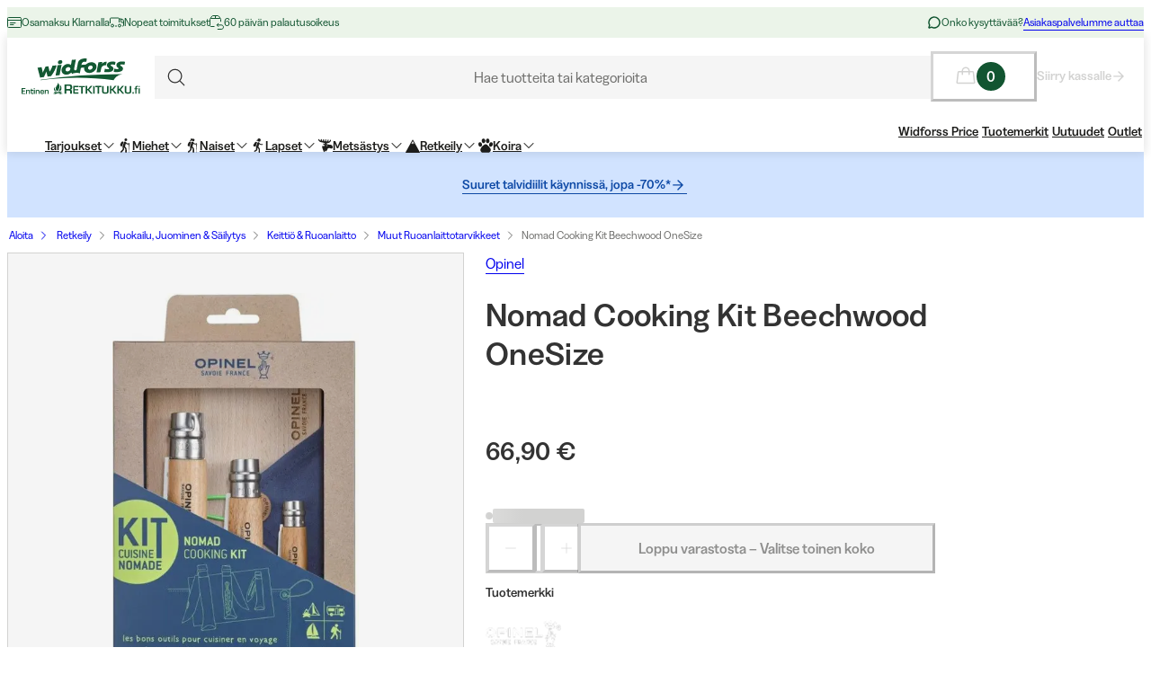

--- FILE ---
content_type: text/css; charset=utf-8
request_url: https://www.widforss.fi/_next/static/css/c85d8f1cf9be982c.css?dpl=dpl_5rwDVmJ5PzPVuiFbGo87B35yZ5Na
body_size: 81
content:
.N60Footer_footerContainer__LCcCJ{background-color:var(--footer-color-background);color:var(--footer-color-text)}.N60Footer_footerMenuContainer__sDSmE{display:flex;flex-direction:column;gap:var(--spacing-60);margin-bottom:var(--spacing-72);margin-top:var(--spacing-44)}.N60Footer_footerMenuColumn__k7gd_{display:flex;flex-direction:column;gap:var(--spacing-40);margin-left:var(--spacing-8)}@media (min-width:1024px){.N60Footer_footerMenuColumn__k7gd_{margin-left:0;align-items:center}}.N60Footer_logoWrapper__4PMsx{display:flex;justify-content:center}.N60Footer_logo__8WB_Q{height:32px;object-fit:contain}@media (min-width:768px){.N60Footer_logo__8WB_Q{height:40px}}.LinkGroups_linkGroupContainer__EHDkL{display:flex;flex-direction:column;gap:var(--spacing-40)}@media (min-width:1024px){.LinkGroups_linkGroupContainer__EHDkL{flex-direction:row;justify-content:space-between}}.LinkGroups_linkGroupWrapper__PLL8i{display:flex;flex-direction:column;gap:var(--spacing-40)}@media (min-width:1024px){.LinkGroups_linkGroupWrapper__PLL8i{gap:var(--spacing-24);flex-direction:row}}.LinkGroups_linkGroup__xsYfy{display:flex;flex-direction:column;gap:var(--spacing-16)}@media (min-width:1024px){.LinkGroups_linkGroup__xsYfy{min-width:180px}}@media (min-width:1367px){.LinkGroups_linkGroup__xsYfy{width:100%;gap:var(--spacing-8)}}.LinkGroups_linkGroupList__NwafF{display:flex;flex-direction:column;gap:var(--spacing-16)}@media (min-width:1024px){.LinkGroups_linkGroupList__NwafF{gap:var(--spacing-8)}}.LinkGroups_socialMediaWrapper__TRzRI{display:flex;flex-direction:column;gap:var(--spacing-8);margin-top:var(--spacing-24)}.LinkGroups_ratingBadgeWrapper__ZwuMJ{height:var(--spacing-64);width:var(--spacing-160)}.PaymentAndShippingLogos_logosWrapper__Xl9My{display:grid;grid-template-columns:repeat(4,1fr);justify-content:center;align-items:center;justify-items:center;grid-gap:var(--spacing-24);gap:var(--spacing-24)}@media (min-width:1024px){.PaymentAndShippingLogos_logosWrapper__Xl9My{display:flex}}.PaymentAndShippingLogos_logo__0NENO{max-height:45px;height:auto;width:auto}

--- FILE ---
content_type: application/javascript; charset=utf-8
request_url: https://www.widforss.fi/_next/static/chunks/4020-f0394ec785df63f3.js?dpl=dpl_5rwDVmJ5PzPVuiFbGo87B35yZ5Na
body_size: 15816
content:
"use strict";(self.webpackChunk_N_E=self.webpackChunk_N_E||[]).push([[4020],{9680:(e,t,i)=>{i.d(t,{D:()=>E});var n=i(79967),r=i(65283),s=i(84515),a=i(19440),o=i(64581),u=i(71835),l=i(18198);function c(e){return(c="function"==typeof Symbol&&"symbol"==typeof Symbol.iterator?function(e){return typeof e}:function(e){return e&&"function"==typeof Symbol&&e.constructor===Symbol&&e!==Symbol.prototype?"symbol":typeof e})(e)}function h(e,t){var i=Object.keys(e);if(Object.getOwnPropertySymbols){var n=Object.getOwnPropertySymbols(e);t&&(n=n.filter(function(t){return Object.getOwnPropertyDescriptor(e,t).enumerable})),i.push.apply(i,n)}return i}function p(e){for(var t=1;t<arguments.length;t++){var i=null!=arguments[t]?arguments[t]:{};t%2?h(Object(i),!0).forEach(function(t){var n,r,s;n=e,r=t,s=i[t],(r=function(e){var t=function(e,t){if("object"!=c(e)||!e)return e;var i=e[Symbol.toPrimitive];if(void 0!==i){var n=i.call(e,t||"default");if("object"!=c(n))return n;throw TypeError("@@toPrimitive must return a primitive value.")}return("string"===t?String:Number)(e)}(e,"string");return"symbol"==c(t)?t:String(t)}(r))in n?Object.defineProperty(n,r,{value:s,enumerable:!0,configurable:!0,writable:!0}):n[r]=s}):Object.getOwnPropertyDescriptors?Object.defineProperties(e,Object.getOwnPropertyDescriptors(i)):h(Object(i)).forEach(function(t){Object.defineProperty(e,t,Object.getOwnPropertyDescriptor(i,t))})}return e}var d=(0,n.V)({name:"related-products",connector:!0});let f=function(e){var t=arguments.length>1&&void 0!==arguments[1]?arguments[1]:r.l;return(0,s.t)(e,d()),function(i){var n,r=i||{},s=r.escapeHTML,c=void 0===s||s,h=r.objectIDs,f=r.limit,m=r.threshold,E=r.fallbackParameters,v=r.queryParameters,y=r.transformItems,T=void 0===y?function(e){return e}:y;if(!h||0===h.length)throw Error(d("The `objectIDs` option is required."));return{dependsOn:"recommend",$$type:"ais.relatedProducts",init:function(t){e(p(p({},this.getWidgetRenderState(t)),{},{instantSearchInstance:t.instantSearchInstance}),!0)},render:function(t){e(p(p({},this.getWidgetRenderState(t)),{},{instantSearchInstance:t.instantSearchInstance}),!1)},getRenderState:function(e){return e},getWidgetRenderState:function(e){var t=e.results,r=e.helper,s=e.instantSearchInstance;if(n||(n=(0,a.U0)({instantSearchInstance:s,helper:r,widgetType:this.$$type})),null==t)return{items:[],widgetParams:i,sendEvent:n};c&&t.hits.length>0&&(t.hits=(0,o.S8)(t.hits));var h=(0,u.g)(t.hits,0,1);return{items:T((0,l.P)(h,t.queryID),{results:t}),widgetParams:i,sendEvent:n}},dispose:function(e){var i=e.recommendState;return t(),i.removeParams(this.$$id)},getWidgetParameters:function(e){var t=this;return h.reduce(function(e,i){return e.addRelatedProducts({objectID:i,maxRecommendations:f,threshold:m,fallbackParameters:p(p({},E),c?o.FU:{}),queryParameters:p(p({},v),c?o.FU:{}),$$id:t.$$id})},e.removeParams(this.$$id))}}}};var m=i(96800);function E(e,t){return(0,m.Z)(f,e,t)}},37701:(e,t,i)=>{i.d(t,{default:()=>o});var n=i(14881),r=i(93908),s=i(96280);let a=(0,s.lazy)(()=>Promise.all([i.e(5609),i.e(6309),i.e(1497),i.e(5930),i.e(876)]).then(i.bind(i,6519)));function o(e){return(0,r.jsx)(s.Suspense,{fallback:null,children:(0,r.jsx)(a,(0,n._)({},e))})}},47855:(e,t,i)=>{var n,r,s,a;i.d(t,{MZ:()=>o,l4:()=>eO,J1:()=>ex});class o extends Error{response;request;constructor(e,t){super(`${o.extractMessage(e)}: ${JSON.stringify({response:e,request:t})}`),Object.setPrototypeOf(this,o.prototype),this.response=e,this.request=t,"function"==typeof Error.captureStackTrace&&Error.captureStackTrace(this,o)}static extractMessage(e){return e.errors?.[0]?.message??`GraphQL Error (Code: ${String(e.status)})`}}i(37811);let u=e=>e.toUpperCase(),l=e=>"function"==typeof e?e():e,c=(e,t)=>e.map((e,i)=>[e,t[i]]),h=e=>{let t={};return e instanceof Headers?t=p(e):Array.isArray(e)?e.forEach(([e,i])=>{e&&void 0!==i&&(t[e]=i)}):e&&(t=e),t},p=e=>{let t={};return e.forEach((e,i)=>{t[i]=e}),t},d=e=>e instanceof Error?e:Error(String(e)),f=e=>{throw Error(`Unhandled case: ${String(e)}`)},m=e=>"object"==typeof e&&null!==e&&!Array.isArray(e);!function(e){e.NAME="Name",e.DOCUMENT="Document",e.OPERATION_DEFINITION="OperationDefinition",e.VARIABLE_DEFINITION="VariableDefinition",e.SELECTION_SET="SelectionSet",e.FIELD="Field",e.ARGUMENT="Argument",e.FRAGMENT_SPREAD="FragmentSpread",e.INLINE_FRAGMENT="InlineFragment",e.FRAGMENT_DEFINITION="FragmentDefinition",e.VARIABLE="Variable",e.INT="IntValue",e.FLOAT="FloatValue",e.STRING="StringValue",e.BOOLEAN="BooleanValue",e.NULL="NullValue",e.ENUM="EnumValue",e.LIST="ListValue",e.OBJECT="ObjectValue",e.OBJECT_FIELD="ObjectField",e.DIRECTIVE="Directive",e.NAMED_TYPE="NamedType",e.LIST_TYPE="ListType",e.NON_NULL_TYPE="NonNullType",e.SCHEMA_DEFINITION="SchemaDefinition",e.OPERATION_TYPE_DEFINITION="OperationTypeDefinition",e.SCALAR_TYPE_DEFINITION="ScalarTypeDefinition",e.OBJECT_TYPE_DEFINITION="ObjectTypeDefinition",e.FIELD_DEFINITION="FieldDefinition",e.INPUT_VALUE_DEFINITION="InputValueDefinition",e.INTERFACE_TYPE_DEFINITION="InterfaceTypeDefinition",e.UNION_TYPE_DEFINITION="UnionTypeDefinition",e.ENUM_TYPE_DEFINITION="EnumTypeDefinition",e.ENUM_VALUE_DEFINITION="EnumValueDefinition",e.INPUT_OBJECT_TYPE_DEFINITION="InputObjectTypeDefinition",e.DIRECTIVE_DEFINITION="DirectiveDefinition",e.SCHEMA_EXTENSION="SchemaExtension",e.SCALAR_TYPE_EXTENSION="ScalarTypeExtension",e.OBJECT_TYPE_EXTENSION="ObjectTypeExtension",e.INTERFACE_TYPE_EXTENSION="InterfaceTypeExtension",e.UNION_TYPE_EXTENSION="UnionTypeExtension",e.ENUM_TYPE_EXTENSION="EnumTypeExtension",e.INPUT_OBJECT_TYPE_EXTENSION="InputObjectTypeExtension"}(n||(n={}));let E="Accept",v="Content-Type",y="application/json",T="application/graphql-response+json",N=e=>e.replace(/([\s,]|#[^\n\r]+)+/g," ").trim(),I=e=>{try{if(Array.isArray(e))return{_tag:"Batch",executionResults:e.map(O)};if(m(e))return{_tag:"Single",executionResult:O(e)};throw Error(`Invalid execution result: result is not object or array. 
Got:
${String(e)}`)}catch(e){return e}},O=e=>{let t,i,n;if("object"!=typeof e||null===e)throw Error("Invalid execution result: result is not object");if("errors"in e){if(!m(e.errors)&&!Array.isArray(e.errors))throw Error("Invalid execution result: errors is not plain object OR array");t=e.errors}if("data"in e){if(!m(e.data)&&null!==e.data)throw Error("Invalid execution result: data is not plain object");i=e.data}if("extensions"in e){if(!m(e.extensions))throw Error("Invalid execution result: extensions is not plain object");n=e.extensions}return{data:i,errors:t,extensions:n}},g=e=>Array.isArray(e.errors)?e.errors.length>0:!!e.errors,x=e=>"object"==typeof e&&null!==e&&"kind"in e&&e.kind===n.OPERATION_DEFINITION,_=/\r\n|[\n\r]/g;function A(e,t){let i=0,n=1;for(let r of e.body.matchAll(_)){if("number"==typeof r.index||function(e,t){if(!e)throw Error("Unexpected invariant triggered.")}(!1),r.index>=t)break;i=r.index+r[0].length,n+=1}return{line:n,column:t+1-i}}function b(e,t){let i=e.locationOffset.column-1,n="".padStart(i)+e.body,r=t.line-1,s=e.locationOffset.line-1,a=t.line+s,o=1===t.line?i:0,u=t.column+o,l=`${e.name}:${a}:${u}
`,c=n.split(/\r\n|[\n\r]/g),h=c[r];if(h.length>120){let e=Math.floor(u/80),t=[];for(let e=0;e<h.length;e+=80)t.push(h.slice(e,e+80));return l+D([[`${a} |`,t[0]],...t.slice(1,e+1).map(e=>["|",e]),["|","^".padStart(u%80)],["|",t[e+1]]])}return l+D([[`${a-1} |`,c[r-1]],[`${a} |`,h],["|","^".padStart(u)],[`${a+1} |`,c[r+1]]])}function D(e){let t=e.filter(([e,t])=>void 0!==t),i=Math.max(...t.map(([e])=>e.length));return t.map(([e,t])=>e.padStart(i)+(t?" "+t:"")).join("\n")}class S extends Error{constructor(e,...t){var i,n,r;let{nodes:s,source:a,positions:o,path:u,originalError:l,extensions:c}=function(e){let t=e[0];return null==t||"kind"in t||"length"in t?{nodes:t,source:e[1],positions:e[2],path:e[3],originalError:e[4],extensions:e[5]}:t}(t);super(e),this.name="GraphQLError",this.path=null!=u?u:void 0,this.originalError=null!=l?l:void 0,this.nodes=C(Array.isArray(s)?s:s?[s]:void 0);let h=C(null==(i=this.nodes)?void 0:i.map(e=>e.loc).filter(e=>null!=e));this.source=null!=a?a:null==h||null==(n=h[0])?void 0:n.source,this.positions=null!=o?o:null==h?void 0:h.map(e=>e.start),this.locations=o&&a?o.map(e=>A(a,e)):null==h?void 0:h.map(e=>A(e.source,e.start));let p=!function(e){return"object"==typeof e&&null!==e}(null==l?void 0:l.extensions)||null==l?void 0:l.extensions;this.extensions=null!=(r=null!=c?c:p)?r:Object.create(null),Object.defineProperties(this,{message:{writable:!0,enumerable:!0},name:{enumerable:!1},nodes:{enumerable:!1},source:{enumerable:!1},positions:{enumerable:!1},originalError:{enumerable:!1}}),null!=l&&l.stack?Object.defineProperty(this,"stack",{value:l.stack,writable:!0,configurable:!0}):Error.captureStackTrace?Error.captureStackTrace(this,S):Object.defineProperty(this,"stack",{value:Error().stack,writable:!0,configurable:!0})}get[Symbol.toStringTag](){return"GraphQLError"}toString(){let e=this.message;if(this.nodes)for(let i of this.nodes){var t;i.loc&&(e+="\n\n"+b((t=i.loc).source,A(t.source,t.start)))}else if(this.source&&this.locations)for(let t of this.locations)e+="\n\n"+b(this.source,t);return e}toJSON(){let e={message:this.message};return null!=this.locations&&(e.locations=this.locations),null!=this.path&&(e.path=this.path),null!=this.extensions&&Object.keys(this.extensions).length>0&&(e.extensions=this.extensions),e}}function C(e){return void 0===e||0===e.length?void 0:e}function k(e,t,i){return new S(`Syntax Error: ${i}`,{source:e,positions:[t]})}class R{constructor(e,t,i){this.start=e.start,this.end=t.end,this.startToken=e,this.endToken=t,this.source=i}get[Symbol.toStringTag](){return"Location"}toJSON(){return{start:this.start,end:this.end}}}class w{constructor(e,t,i,n,r,s){this.kind=e,this.start=t,this.end=i,this.line=n,this.column=r,this.value=s,this.prev=null,this.next=null}get[Symbol.toStringTag](){return"Token"}toJSON(){return{kind:this.kind,value:this.value,line:this.line,column:this.column}}}let L={Name:[],Document:["definitions"],OperationDefinition:["name","variableDefinitions","directives","selectionSet"],VariableDefinition:["variable","type","defaultValue","directives"],Variable:["name"],SelectionSet:["selections"],Field:["alias","name","arguments","directives","selectionSet"],Argument:["name","value"],FragmentSpread:["name","directives"],InlineFragment:["typeCondition","directives","selectionSet"],FragmentDefinition:["name","variableDefinitions","typeCondition","directives","selectionSet"],IntValue:[],FloatValue:[],StringValue:[],BooleanValue:[],NullValue:[],EnumValue:[],ListValue:["values"],ObjectValue:["fields"],ObjectField:["name","value"],Directive:["name","arguments"],NamedType:["name"],ListType:["type"],NonNullType:["type"],SchemaDefinition:["description","directives","operationTypes"],OperationTypeDefinition:["type"],ScalarTypeDefinition:["description","name","directives"],ObjectTypeDefinition:["description","name","interfaces","directives","fields"],FieldDefinition:["description","name","arguments","type","directives"],InputValueDefinition:["description","name","type","defaultValue","directives"],InterfaceTypeDefinition:["description","name","interfaces","directives","fields"],UnionTypeDefinition:["description","name","directives","types"],EnumTypeDefinition:["description","name","directives","values"],EnumValueDefinition:["description","name","directives"],InputObjectTypeDefinition:["description","name","directives","fields"],DirectiveDefinition:["description","name","arguments","locations"],SchemaExtension:["directives","operationTypes"],ScalarTypeExtension:["name","directives"],ObjectTypeExtension:["name","interfaces","directives","fields"],InterfaceTypeExtension:["name","interfaces","directives","fields"],UnionTypeExtension:["name","directives","types"],EnumTypeExtension:["name","directives","values"],InputObjectTypeExtension:["name","directives","fields"]},P=new Set(Object.keys(L));function F(e){let t=null==e?void 0:e.kind;return"string"==typeof t&&P.has(t)}function M(e){return 9===e||32===e}function U(e){return e>=48&&e<=57}function j(e){return e>=97&&e<=122||e>=65&&e<=90}function q(e){return j(e)||95===e}!function(e){e.QUERY="query",e.MUTATION="mutation",e.SUBSCRIPTION="subscription"}(r||(r={})),function(e){e.QUERY="QUERY",e.MUTATION="MUTATION",e.SUBSCRIPTION="SUBSCRIPTION",e.FIELD="FIELD",e.FRAGMENT_DEFINITION="FRAGMENT_DEFINITION",e.FRAGMENT_SPREAD="FRAGMENT_SPREAD",e.INLINE_FRAGMENT="INLINE_FRAGMENT",e.VARIABLE_DEFINITION="VARIABLE_DEFINITION",e.SCHEMA="SCHEMA",e.SCALAR="SCALAR",e.OBJECT="OBJECT",e.FIELD_DEFINITION="FIELD_DEFINITION",e.ARGUMENT_DEFINITION="ARGUMENT_DEFINITION",e.INTERFACE="INTERFACE",e.UNION="UNION",e.ENUM="ENUM",e.ENUM_VALUE="ENUM_VALUE",e.INPUT_OBJECT="INPUT_OBJECT",e.INPUT_FIELD_DEFINITION="INPUT_FIELD_DEFINITION"}(s||(s={})),!function(e){e.SOF="<SOF>",e.EOF="<EOF>",e.BANG="!",e.DOLLAR="$",e.AMP="&",e.PAREN_L="(",e.PAREN_R=")",e.SPREAD="...",e.COLON=":",e.EQUALS="=",e.AT="@",e.BRACKET_L="[",e.BRACKET_R="]",e.BRACE_L="{",e.PIPE="|",e.BRACE_R="}",e.NAME="Name",e.INT="Int",e.FLOAT="Float",e.STRING="String",e.BLOCK_STRING="BlockString",e.COMMENT="Comment"}(a||(a={}));class B{constructor(e){let t=new w(a.SOF,0,0,0,0);this.source=e,this.lastToken=t,this.token=t,this.line=1,this.lineStart=0}get[Symbol.toStringTag](){return"Lexer"}advance(){return this.lastToken=this.token,this.token=this.lookahead()}lookahead(){let e=this.token;if(e.kind!==a.EOF)do if(e.next)e=e.next;else{let t=function(e,t){let i=e.source.body,n=i.length,r=t;for(;r<n;){let t=i.charCodeAt(r);switch(t){case 65279:case 9:case 32:case 44:++r;continue;case 10:++r,++e.line,e.lineStart=r;continue;case 13:10===i.charCodeAt(r+1)?r+=2:++r,++e.line,e.lineStart=r;continue;case 35:return function(e,t){let i=e.source.body,n=i.length,r=t+1;for(;r<n;){let e=i.charCodeAt(r);if(10===e||13===e)break;if(V(e))++r;else if($(i,r))r+=2;else break}return J(e,a.COMMENT,t,r,i.slice(t+1,r))}(e,r);case 33:return J(e,a.BANG,r,r+1);case 36:return J(e,a.DOLLAR,r,r+1);case 38:return J(e,a.AMP,r,r+1);case 40:return J(e,a.PAREN_L,r,r+1);case 41:return J(e,a.PAREN_R,r,r+1);case 46:if(46===i.charCodeAt(r+1)&&46===i.charCodeAt(r+2))return J(e,a.SPREAD,r,r+3);break;case 58:return J(e,a.COLON,r,r+1);case 61:return J(e,a.EQUALS,r,r+1);case 64:return J(e,a.AT,r,r+1);case 91:return J(e,a.BRACKET_L,r,r+1);case 93:return J(e,a.BRACKET_R,r,r+1);case 123:return J(e,a.BRACE_L,r,r+1);case 124:return J(e,a.PIPE,r,r+1);case 125:return J(e,a.BRACE_R,r,r+1);case 34:if(34===i.charCodeAt(r+1)&&34===i.charCodeAt(r+2))return function(e,t){let i=e.source.body,n=i.length,r=e.lineStart,s=t+3,o=s,u="",l=[];for(;s<n;){let n=i.charCodeAt(s);if(34===n&&34===i.charCodeAt(s+1)&&34===i.charCodeAt(s+2)){u+=i.slice(o,s),l.push(u);let n=J(e,a.BLOCK_STRING,t,s+3,(function(e){var t,i;let n=Number.MAX_SAFE_INTEGER,r=null,s=-1;for(let t=0;t<e.length;++t){let a=e[t],o=function(e){let t=0;for(;t<e.length&&M(e.charCodeAt(t));)++t;return t}(a);o!==a.length&&(r=null!=(i=r)?i:t,s=t,0!==t&&o<n&&(n=o))}return e.map((e,t)=>0===t?e:e.slice(n)).slice(null!=(t=r)?t:0,s+1)})(l).join("\n"));return e.line+=l.length-1,e.lineStart=r,n}if(92===n&&34===i.charCodeAt(s+1)&&34===i.charCodeAt(s+2)&&34===i.charCodeAt(s+3)){u+=i.slice(o,s),o=s+1,s+=4;continue}if(10===n||13===n){u+=i.slice(o,s),l.push(u),13===n&&10===i.charCodeAt(s+1)?s+=2:++s,u="",o=s,r=s;continue}if(V(n))++s;else if($(i,s))s+=2;else throw k(e.source,s,`Invalid character within String: ${Y(e,s)}.`)}throw k(e.source,s,"Unterminated string.")}(e,r);return function(e,t){let i=e.source.body,n=i.length,r=t+1,s=r,o="";for(;r<n;){let n=i.charCodeAt(r);if(34===n)return o+=i.slice(s,r),J(e,a.STRING,t,r+1,o);if(92===n){o+=i.slice(s,r);let t=117===i.charCodeAt(r+1)?123===i.charCodeAt(r+2)?function(e,t){let i=e.source.body,n=0,r=3;for(;r<12;){let e=i.charCodeAt(t+r++);if(125===e){if(r<5||!V(n))break;return{value:String.fromCodePoint(n),size:r}}if((n=n<<4|H(e))<0)break}throw k(e.source,t,`Invalid Unicode escape sequence: "${i.slice(t,t+r)}".`)}(e,r):function(e,t){let i=e.source.body,n=Q(i,t+2);if(V(n))return{value:String.fromCodePoint(n),size:6};if(K(n)&&92===i.charCodeAt(t+6)&&117===i.charCodeAt(t+7)){let e=Q(i,t+8);if(G(e))return{value:String.fromCodePoint(n,e),size:12}}throw k(e.source,t,`Invalid Unicode escape sequence: "${i.slice(t,t+6)}".`)}(e,r):function(e,t){let i=e.source.body;switch(i.charCodeAt(t+1)){case 34:return{value:'"',size:2};case 92:return{value:"\\",size:2};case 47:return{value:"/",size:2};case 98:return{value:"\b",size:2};case 102:return{value:"\f",size:2};case 110:return{value:"\n",size:2};case 114:return{value:"\r",size:2};case 116:return{value:"	",size:2}}throw k(e.source,t,`Invalid character escape sequence: "${i.slice(t,t+2)}".`)}(e,r);o+=t.value,r+=t.size,s=r;continue}if(10===n||13===n)break;if(V(n))++r;else if($(i,r))r+=2;else throw k(e.source,r,`Invalid character within String: ${Y(e,r)}.`)}throw k(e.source,r,"Unterminated string.")}(e,r)}if(U(t)||45===t)return function(e,t,i){let n=e.source.body,r=t,s=i,o=!1;if(45===s&&(s=n.charCodeAt(++r)),48===s){if(U(s=n.charCodeAt(++r)))throw k(e.source,r,`Invalid number, unexpected digit after 0: ${Y(e,r)}.`)}else r=z(e,r,s),s=n.charCodeAt(r);if(46===s&&(o=!0,s=n.charCodeAt(++r),r=z(e,r,s),s=n.charCodeAt(r)),(69===s||101===s)&&(o=!0,(43===(s=n.charCodeAt(++r))||45===s)&&(s=n.charCodeAt(++r)),r=z(e,r,s),s=n.charCodeAt(r)),46===s||q(s))throw k(e.source,r,`Invalid number, expected digit but got: ${Y(e,r)}.`);return J(e,o?a.FLOAT:a.INT,t,r,n.slice(t,r))}(e,r,t);if(q(t))return function(e,t){let i=e.source.body,n=i.length,r=t+1;for(;r<n;){var s;if(j(s=i.charCodeAt(r))||U(s)||95===s)++r;else break}return J(e,a.NAME,t,r,i.slice(t,r))}(e,r);throw k(e.source,r,39===t?"Unexpected single quote character ('), did you mean to use a double quote (\")?":V(t)||$(i,r)?`Unexpected character: ${Y(e,r)}.`:`Invalid character: ${Y(e,r)}.`)}return J(e,a.EOF,n,n)}(this,e.end);e.next=t,t.prev=e,e=t}while(e.kind===a.COMMENT);return e}}function V(e){return e>=0&&e<=55295||e>=57344&&e<=1114111}function $(e,t){return K(e.charCodeAt(t))&&G(e.charCodeAt(t+1))}function K(e){return e>=55296&&e<=56319}function G(e){return e>=56320&&e<=57343}function Y(e,t){let i=e.source.body.codePointAt(t);if(void 0===i)return a.EOF;if(i>=32&&i<=126){let e=String.fromCodePoint(i);return'"'===e?"'\"'":`"${e}"`}return"U+"+i.toString(16).toUpperCase().padStart(4,"0")}function J(e,t,i,n,r){let s=e.line,a=1+i-e.lineStart;return new w(t,i,n,s,a,r)}function z(e,t,i){if(!U(i))throw k(e.source,t,`Invalid number, expected digit but got: ${Y(e,t)}.`);let n=e.source.body,r=t+1;for(;U(n.charCodeAt(r));)++r;return r}function Q(e,t){return H(e.charCodeAt(t))<<12|H(e.charCodeAt(t+1))<<8|H(e.charCodeAt(t+2))<<4|H(e.charCodeAt(t+3))}function H(e){return e>=48&&e<=57?e-48:e>=65&&e<=70?e-55:e>=97&&e<=102?e-87:-1}function X(e,t){if(!e)throw Error(t)}function W(e,t){switch(typeof e){case"string":return JSON.stringify(e);case"function":return e.name?`[function ${e.name}]`:"[function]";case"object":return function(e,t){if(null===e)return"null";if(t.includes(e))return"[Circular]";let i=[...t,e];if("function"==typeof e.toJSON){let t=e.toJSON();if(t!==e)return"string"==typeof t?t:W(t,i)}else if(Array.isArray(e)){var n=e,r=i;if(0===n.length)return"[]";if(r.length>2)return"[Array]";let t=Math.min(10,n.length),s=n.length-t,a=[];for(let e=0;e<t;++e)a.push(W(n[e],r));return 1===s?a.push("... 1 more item"):s>1&&a.push(`... ${s} more items`),"["+a.join(", ")+"]"}var s=e,a=i;let o=Object.entries(s);return 0===o.length?"{}":a.length>2?"["+function(e){let t=Object.prototype.toString.call(e).replace(/^\[object /,"").replace(/]$/,"");if("Object"===t&&"function"==typeof e.constructor){let t=e.constructor.name;if("string"==typeof t&&""!==t)return t}return t}(s)+"]":"{ "+o.map(([e,t])=>e+": "+W(t,a)).join(", ")+" }"}(e,t);default:return String(e)}}let Z=globalThis.process&&1?function(e,t){return e instanceof t}:function(e,t){if(e instanceof t)return!0;if("object"==typeof e&&null!==e){var i;let n=t.prototype[Symbol.toStringTag];if(n===(Symbol.toStringTag in e?e[Symbol.toStringTag]:null==(i=e.constructor)?void 0:i.name)){let t=W(e,[]);throw Error(`Cannot use ${n} "${t}" from another module or realm.

Ensure that there is only one instance of "graphql" in the node_modules
directory. If different versions of "graphql" are the dependencies of other
relied on modules, use "resolutions" to ensure only one version is installed.

https://yarnpkg.com/en/docs/selective-version-resolutions

Duplicate "graphql" modules cannot be used at the same time since different
versions may have different capabilities and behavior. The data from one
version used in the function from another could produce confusing and
spurious results.`)}}return!1};class ee{constructor(e,t="GraphQL request",i={line:1,column:1}){"string"==typeof e||X(!1,`Body must be a string. Received: ${W(e,[])}.`),this.body=e,this.name=t,this.locationOffset=i,this.locationOffset.line>0||X(!1,"line in locationOffset is 1-indexed and must be positive."),this.locationOffset.column>0||X(!1,"column in locationOffset is 1-indexed and must be positive.")}get[Symbol.toStringTag](){return"Source"}}class et{constructor(e,t={}){let i=Z(e,ee)?e:new ee(e);this._lexer=new B(i),this._options=t,this._tokenCounter=0}get tokenCount(){return this._tokenCounter}parseName(){let e=this.expectToken(a.NAME);return this.node(e,{kind:n.NAME,value:e.value})}parseDocument(){return this.node(this._lexer.token,{kind:n.DOCUMENT,definitions:this.many(a.SOF,this.parseDefinition,a.EOF)})}parseDefinition(){if(this.peek(a.BRACE_L))return this.parseOperationDefinition();let e=this.peekDescription(),t=e?this._lexer.lookahead():this._lexer.token;if(t.kind===a.NAME){switch(t.value){case"schema":return this.parseSchemaDefinition();case"scalar":return this.parseScalarTypeDefinition();case"type":return this.parseObjectTypeDefinition();case"interface":return this.parseInterfaceTypeDefinition();case"union":return this.parseUnionTypeDefinition();case"enum":return this.parseEnumTypeDefinition();case"input":return this.parseInputObjectTypeDefinition();case"directive":return this.parseDirectiveDefinition()}if(e)throw k(this._lexer.source,this._lexer.token.start,"Unexpected description, descriptions are supported only on type definitions.");switch(t.value){case"query":case"mutation":case"subscription":return this.parseOperationDefinition();case"fragment":return this.parseFragmentDefinition();case"extend":return this.parseTypeSystemExtension()}}throw this.unexpected(t)}parseOperationDefinition(){let e,t=this._lexer.token;if(this.peek(a.BRACE_L))return this.node(t,{kind:n.OPERATION_DEFINITION,operation:r.QUERY,name:void 0,variableDefinitions:[],directives:[],selectionSet:this.parseSelectionSet()});let i=this.parseOperationType();return this.peek(a.NAME)&&(e=this.parseName()),this.node(t,{kind:n.OPERATION_DEFINITION,operation:i,name:e,variableDefinitions:this.parseVariableDefinitions(),directives:this.parseDirectives(!1),selectionSet:this.parseSelectionSet()})}parseOperationType(){let e=this.expectToken(a.NAME);switch(e.value){case"query":return r.QUERY;case"mutation":return r.MUTATION;case"subscription":return r.SUBSCRIPTION}throw this.unexpected(e)}parseVariableDefinitions(){return this.optionalMany(a.PAREN_L,this.parseVariableDefinition,a.PAREN_R)}parseVariableDefinition(){return this.node(this._lexer.token,{kind:n.VARIABLE_DEFINITION,variable:this.parseVariable(),type:(this.expectToken(a.COLON),this.parseTypeReference()),defaultValue:this.expectOptionalToken(a.EQUALS)?this.parseConstValueLiteral():void 0,directives:this.parseConstDirectives()})}parseVariable(){let e=this._lexer.token;return this.expectToken(a.DOLLAR),this.node(e,{kind:n.VARIABLE,name:this.parseName()})}parseSelectionSet(){return this.node(this._lexer.token,{kind:n.SELECTION_SET,selections:this.many(a.BRACE_L,this.parseSelection,a.BRACE_R)})}parseSelection(){return this.peek(a.SPREAD)?this.parseFragment():this.parseField()}parseField(){let e,t,i=this._lexer.token,r=this.parseName();return this.expectOptionalToken(a.COLON)?(e=r,t=this.parseName()):t=r,this.node(i,{kind:n.FIELD,alias:e,name:t,arguments:this.parseArguments(!1),directives:this.parseDirectives(!1),selectionSet:this.peek(a.BRACE_L)?this.parseSelectionSet():void 0})}parseArguments(e){let t=e?this.parseConstArgument:this.parseArgument;return this.optionalMany(a.PAREN_L,t,a.PAREN_R)}parseArgument(e=!1){let t=this._lexer.token,i=this.parseName();return this.expectToken(a.COLON),this.node(t,{kind:n.ARGUMENT,name:i,value:this.parseValueLiteral(e)})}parseConstArgument(){return this.parseArgument(!0)}parseFragment(){let e=this._lexer.token;this.expectToken(a.SPREAD);let t=this.expectOptionalKeyword("on");return!t&&this.peek(a.NAME)?this.node(e,{kind:n.FRAGMENT_SPREAD,name:this.parseFragmentName(),directives:this.parseDirectives(!1)}):this.node(e,{kind:n.INLINE_FRAGMENT,typeCondition:t?this.parseNamedType():void 0,directives:this.parseDirectives(!1),selectionSet:this.parseSelectionSet()})}parseFragmentDefinition(){let e=this._lexer.token;return(this.expectKeyword("fragment"),!0===this._options.allowLegacyFragmentVariables)?this.node(e,{kind:n.FRAGMENT_DEFINITION,name:this.parseFragmentName(),variableDefinitions:this.parseVariableDefinitions(),typeCondition:(this.expectKeyword("on"),this.parseNamedType()),directives:this.parseDirectives(!1),selectionSet:this.parseSelectionSet()}):this.node(e,{kind:n.FRAGMENT_DEFINITION,name:this.parseFragmentName(),typeCondition:(this.expectKeyword("on"),this.parseNamedType()),directives:this.parseDirectives(!1),selectionSet:this.parseSelectionSet()})}parseFragmentName(){if("on"===this._lexer.token.value)throw this.unexpected();return this.parseName()}parseValueLiteral(e){let t=this._lexer.token;switch(t.kind){case a.BRACKET_L:return this.parseList(e);case a.BRACE_L:return this.parseObject(e);case a.INT:return this.advanceLexer(),this.node(t,{kind:n.INT,value:t.value});case a.FLOAT:return this.advanceLexer(),this.node(t,{kind:n.FLOAT,value:t.value});case a.STRING:case a.BLOCK_STRING:return this.parseStringLiteral();case a.NAME:switch(this.advanceLexer(),t.value){case"true":return this.node(t,{kind:n.BOOLEAN,value:!0});case"false":return this.node(t,{kind:n.BOOLEAN,value:!1});case"null":return this.node(t,{kind:n.NULL});default:return this.node(t,{kind:n.ENUM,value:t.value})}case a.DOLLAR:if(e){if(this.expectToken(a.DOLLAR),this._lexer.token.kind===a.NAME){let e=this._lexer.token.value;throw k(this._lexer.source,t.start,`Unexpected variable "$${e}" in constant value.`)}throw this.unexpected(t)}return this.parseVariable();default:throw this.unexpected()}}parseConstValueLiteral(){return this.parseValueLiteral(!0)}parseStringLiteral(){let e=this._lexer.token;return this.advanceLexer(),this.node(e,{kind:n.STRING,value:e.value,block:e.kind===a.BLOCK_STRING})}parseList(e){let t=()=>this.parseValueLiteral(e);return this.node(this._lexer.token,{kind:n.LIST,values:this.any(a.BRACKET_L,t,a.BRACKET_R)})}parseObject(e){let t=()=>this.parseObjectField(e);return this.node(this._lexer.token,{kind:n.OBJECT,fields:this.any(a.BRACE_L,t,a.BRACE_R)})}parseObjectField(e){let t=this._lexer.token,i=this.parseName();return this.expectToken(a.COLON),this.node(t,{kind:n.OBJECT_FIELD,name:i,value:this.parseValueLiteral(e)})}parseDirectives(e){let t=[];for(;this.peek(a.AT);)t.push(this.parseDirective(e));return t}parseConstDirectives(){return this.parseDirectives(!0)}parseDirective(e){let t=this._lexer.token;return this.expectToken(a.AT),this.node(t,{kind:n.DIRECTIVE,name:this.parseName(),arguments:this.parseArguments(e)})}parseTypeReference(){let e,t=this._lexer.token;if(this.expectOptionalToken(a.BRACKET_L)){let i=this.parseTypeReference();this.expectToken(a.BRACKET_R),e=this.node(t,{kind:n.LIST_TYPE,type:i})}else e=this.parseNamedType();return this.expectOptionalToken(a.BANG)?this.node(t,{kind:n.NON_NULL_TYPE,type:e}):e}parseNamedType(){return this.node(this._lexer.token,{kind:n.NAMED_TYPE,name:this.parseName()})}peekDescription(){return this.peek(a.STRING)||this.peek(a.BLOCK_STRING)}parseDescription(){if(this.peekDescription())return this.parseStringLiteral()}parseSchemaDefinition(){let e=this._lexer.token,t=this.parseDescription();this.expectKeyword("schema");let i=this.parseConstDirectives(),r=this.many(a.BRACE_L,this.parseOperationTypeDefinition,a.BRACE_R);return this.node(e,{kind:n.SCHEMA_DEFINITION,description:t,directives:i,operationTypes:r})}parseOperationTypeDefinition(){let e=this._lexer.token,t=this.parseOperationType();this.expectToken(a.COLON);let i=this.parseNamedType();return this.node(e,{kind:n.OPERATION_TYPE_DEFINITION,operation:t,type:i})}parseScalarTypeDefinition(){let e=this._lexer.token,t=this.parseDescription();this.expectKeyword("scalar");let i=this.parseName(),r=this.parseConstDirectives();return this.node(e,{kind:n.SCALAR_TYPE_DEFINITION,description:t,name:i,directives:r})}parseObjectTypeDefinition(){let e=this._lexer.token,t=this.parseDescription();this.expectKeyword("type");let i=this.parseName(),r=this.parseImplementsInterfaces(),s=this.parseConstDirectives(),a=this.parseFieldsDefinition();return this.node(e,{kind:n.OBJECT_TYPE_DEFINITION,description:t,name:i,interfaces:r,directives:s,fields:a})}parseImplementsInterfaces(){return this.expectOptionalKeyword("implements")?this.delimitedMany(a.AMP,this.parseNamedType):[]}parseFieldsDefinition(){return this.optionalMany(a.BRACE_L,this.parseFieldDefinition,a.BRACE_R)}parseFieldDefinition(){let e=this._lexer.token,t=this.parseDescription(),i=this.parseName(),r=this.parseArgumentDefs();this.expectToken(a.COLON);let s=this.parseTypeReference(),o=this.parseConstDirectives();return this.node(e,{kind:n.FIELD_DEFINITION,description:t,name:i,arguments:r,type:s,directives:o})}parseArgumentDefs(){return this.optionalMany(a.PAREN_L,this.parseInputValueDef,a.PAREN_R)}parseInputValueDef(){let e,t=this._lexer.token,i=this.parseDescription(),r=this.parseName();this.expectToken(a.COLON);let s=this.parseTypeReference();this.expectOptionalToken(a.EQUALS)&&(e=this.parseConstValueLiteral());let o=this.parseConstDirectives();return this.node(t,{kind:n.INPUT_VALUE_DEFINITION,description:i,name:r,type:s,defaultValue:e,directives:o})}parseInterfaceTypeDefinition(){let e=this._lexer.token,t=this.parseDescription();this.expectKeyword("interface");let i=this.parseName(),r=this.parseImplementsInterfaces(),s=this.parseConstDirectives(),a=this.parseFieldsDefinition();return this.node(e,{kind:n.INTERFACE_TYPE_DEFINITION,description:t,name:i,interfaces:r,directives:s,fields:a})}parseUnionTypeDefinition(){let e=this._lexer.token,t=this.parseDescription();this.expectKeyword("union");let i=this.parseName(),r=this.parseConstDirectives(),s=this.parseUnionMemberTypes();return this.node(e,{kind:n.UNION_TYPE_DEFINITION,description:t,name:i,directives:r,types:s})}parseUnionMemberTypes(){return this.expectOptionalToken(a.EQUALS)?this.delimitedMany(a.PIPE,this.parseNamedType):[]}parseEnumTypeDefinition(){let e=this._lexer.token,t=this.parseDescription();this.expectKeyword("enum");let i=this.parseName(),r=this.parseConstDirectives(),s=this.parseEnumValuesDefinition();return this.node(e,{kind:n.ENUM_TYPE_DEFINITION,description:t,name:i,directives:r,values:s})}parseEnumValuesDefinition(){return this.optionalMany(a.BRACE_L,this.parseEnumValueDefinition,a.BRACE_R)}parseEnumValueDefinition(){let e=this._lexer.token,t=this.parseDescription(),i=this.parseEnumValueName(),r=this.parseConstDirectives();return this.node(e,{kind:n.ENUM_VALUE_DEFINITION,description:t,name:i,directives:r})}parseEnumValueName(){if("true"===this._lexer.token.value||"false"===this._lexer.token.value||"null"===this._lexer.token.value)throw k(this._lexer.source,this._lexer.token.start,`${ei(this._lexer.token)} is reserved and cannot be used for an enum value.`);return this.parseName()}parseInputObjectTypeDefinition(){let e=this._lexer.token,t=this.parseDescription();this.expectKeyword("input");let i=this.parseName(),r=this.parseConstDirectives(),s=this.parseInputFieldsDefinition();return this.node(e,{kind:n.INPUT_OBJECT_TYPE_DEFINITION,description:t,name:i,directives:r,fields:s})}parseInputFieldsDefinition(){return this.optionalMany(a.BRACE_L,this.parseInputValueDef,a.BRACE_R)}parseTypeSystemExtension(){let e=this._lexer.lookahead();if(e.kind===a.NAME)switch(e.value){case"schema":return this.parseSchemaExtension();case"scalar":return this.parseScalarTypeExtension();case"type":return this.parseObjectTypeExtension();case"interface":return this.parseInterfaceTypeExtension();case"union":return this.parseUnionTypeExtension();case"enum":return this.parseEnumTypeExtension();case"input":return this.parseInputObjectTypeExtension()}throw this.unexpected(e)}parseSchemaExtension(){let e=this._lexer.token;this.expectKeyword("extend"),this.expectKeyword("schema");let t=this.parseConstDirectives(),i=this.optionalMany(a.BRACE_L,this.parseOperationTypeDefinition,a.BRACE_R);if(0===t.length&&0===i.length)throw this.unexpected();return this.node(e,{kind:n.SCHEMA_EXTENSION,directives:t,operationTypes:i})}parseScalarTypeExtension(){let e=this._lexer.token;this.expectKeyword("extend"),this.expectKeyword("scalar");let t=this.parseName(),i=this.parseConstDirectives();if(0===i.length)throw this.unexpected();return this.node(e,{kind:n.SCALAR_TYPE_EXTENSION,name:t,directives:i})}parseObjectTypeExtension(){let e=this._lexer.token;this.expectKeyword("extend"),this.expectKeyword("type");let t=this.parseName(),i=this.parseImplementsInterfaces(),r=this.parseConstDirectives(),s=this.parseFieldsDefinition();if(0===i.length&&0===r.length&&0===s.length)throw this.unexpected();return this.node(e,{kind:n.OBJECT_TYPE_EXTENSION,name:t,interfaces:i,directives:r,fields:s})}parseInterfaceTypeExtension(){let e=this._lexer.token;this.expectKeyword("extend"),this.expectKeyword("interface");let t=this.parseName(),i=this.parseImplementsInterfaces(),r=this.parseConstDirectives(),s=this.parseFieldsDefinition();if(0===i.length&&0===r.length&&0===s.length)throw this.unexpected();return this.node(e,{kind:n.INTERFACE_TYPE_EXTENSION,name:t,interfaces:i,directives:r,fields:s})}parseUnionTypeExtension(){let e=this._lexer.token;this.expectKeyword("extend"),this.expectKeyword("union");let t=this.parseName(),i=this.parseConstDirectives(),r=this.parseUnionMemberTypes();if(0===i.length&&0===r.length)throw this.unexpected();return this.node(e,{kind:n.UNION_TYPE_EXTENSION,name:t,directives:i,types:r})}parseEnumTypeExtension(){let e=this._lexer.token;this.expectKeyword("extend"),this.expectKeyword("enum");let t=this.parseName(),i=this.parseConstDirectives(),r=this.parseEnumValuesDefinition();if(0===i.length&&0===r.length)throw this.unexpected();return this.node(e,{kind:n.ENUM_TYPE_EXTENSION,name:t,directives:i,values:r})}parseInputObjectTypeExtension(){let e=this._lexer.token;this.expectKeyword("extend"),this.expectKeyword("input");let t=this.parseName(),i=this.parseConstDirectives(),r=this.parseInputFieldsDefinition();if(0===i.length&&0===r.length)throw this.unexpected();return this.node(e,{kind:n.INPUT_OBJECT_TYPE_EXTENSION,name:t,directives:i,fields:r})}parseDirectiveDefinition(){let e=this._lexer.token,t=this.parseDescription();this.expectKeyword("directive"),this.expectToken(a.AT);let i=this.parseName(),r=this.parseArgumentDefs(),s=this.expectOptionalKeyword("repeatable");this.expectKeyword("on");let o=this.parseDirectiveLocations();return this.node(e,{kind:n.DIRECTIVE_DEFINITION,description:t,name:i,arguments:r,repeatable:s,locations:o})}parseDirectiveLocations(){return this.delimitedMany(a.PIPE,this.parseDirectiveLocation)}parseDirectiveLocation(){let e=this._lexer.token,t=this.parseName();if(Object.prototype.hasOwnProperty.call(s,t.value))return t;throw this.unexpected(e)}node(e,t){return!0!==this._options.noLocation&&(t.loc=new R(e,this._lexer.lastToken,this._lexer.source)),t}peek(e){return this._lexer.token.kind===e}expectToken(e){let t=this._lexer.token;if(t.kind===e)return this.advanceLexer(),t;throw k(this._lexer.source,t.start,`Expected ${en(e)}, found ${ei(t)}.`)}expectOptionalToken(e){return this._lexer.token.kind===e&&(this.advanceLexer(),!0)}expectKeyword(e){let t=this._lexer.token;if(t.kind===a.NAME&&t.value===e)this.advanceLexer();else throw k(this._lexer.source,t.start,`Expected "${e}", found ${ei(t)}.`)}expectOptionalKeyword(e){let t=this._lexer.token;return t.kind===a.NAME&&t.value===e&&(this.advanceLexer(),!0)}unexpected(e){let t=null!=e?e:this._lexer.token;return k(this._lexer.source,t.start,`Unexpected ${ei(t)}.`)}any(e,t,i){this.expectToken(e);let n=[];for(;!this.expectOptionalToken(i);)n.push(t.call(this));return n}optionalMany(e,t,i){if(this.expectOptionalToken(e)){let e=[];do e.push(t.call(this));while(!this.expectOptionalToken(i));return e}return[]}many(e,t,i){this.expectToken(e);let n=[];do n.push(t.call(this));while(!this.expectOptionalToken(i));return n}delimitedMany(e,t){this.expectOptionalToken(e);let i=[];do i.push(t.call(this));while(this.expectOptionalToken(e));return i}advanceLexer(){let{maxTokens:e}=this._options,t=this._lexer.advance();if(t.kind!==a.EOF&&(++this._tokenCounter,void 0!==e&&this._tokenCounter>e))throw k(this._lexer.source,t.start,`Document contains more that ${e} tokens. Parsing aborted.`)}}function ei(e){let t=e.value;return en(e.kind)+(null!=t?` "${t}"`:"")}function en(e){return e===a.BANG||e===a.DOLLAR||e===a.AMP||e===a.PAREN_L||e===a.PAREN_R||e===a.SPREAD||e===a.COLON||e===a.EQUALS||e===a.AT||e===a.BRACKET_L||e===a.BRACKET_R||e===a.BRACE_L||e===a.PIPE||e===a.BRACE_R?`"${e}"`:e}let er=/[\x00-\x1f\x22\x5c\x7f-\x9f]/g;function es(e){return ea[e.charCodeAt(0)]}let ea=["\\u0000","\\u0001","\\u0002","\\u0003","\\u0004","\\u0005","\\u0006","\\u0007","\\b","\\t","\\n","\\u000B","\\f","\\r","\\u000E","\\u000F","\\u0010","\\u0011","\\u0012","\\u0013","\\u0014","\\u0015","\\u0016","\\u0017","\\u0018","\\u0019","\\u001A","\\u001B","\\u001C","\\u001D","\\u001E","\\u001F","","",'\\"',"","","","","","","","","","","","","","","","","","","","","","","","","","","","","","","","","","","","","","","","","","","","","","","","","","","","","","","","","","\\\\","","","","","","","","","","","","","","","","","","","","","","","","","","","","","","","","","","","\\u007F","\\u0080","\\u0081","\\u0082","\\u0083","\\u0084","\\u0085","\\u0086","\\u0087","\\u0088","\\u0089","\\u008A","\\u008B","\\u008C","\\u008D","\\u008E","\\u008F","\\u0090","\\u0091","\\u0092","\\u0093","\\u0094","\\u0095","\\u0096","\\u0097","\\u0098","\\u0099","\\u009A","\\u009B","\\u009C","\\u009D","\\u009E","\\u009F"],eo=Object.freeze({}),eu={Name:{leave:e=>e.value},Variable:{leave:e=>"$"+e.name},Document:{leave:e=>el(e.definitions,"\n\n")},OperationDefinition:{leave(e){let t=eh("(",el(e.variableDefinitions,", "),")"),i=el([e.operation,el([e.name,t]),el(e.directives," ")]," ");return("query"===i?"":i+" ")+e.selectionSet}},VariableDefinition:{leave:({variable:e,type:t,defaultValue:i,directives:n})=>e+": "+t+eh(" = ",i)+eh(" ",el(n," "))},SelectionSet:{leave:({selections:e})=>ec(e)},Field:{leave({alias:e,name:t,arguments:i,directives:n,selectionSet:r}){let s=eh("",e,": ")+t,a=s+eh("(",el(i,", "),")");return a.length>80&&(a=s+eh("(\n",ep(el(i,"\n")),"\n)")),el([a,el(n," "),r]," ")}},Argument:{leave:({name:e,value:t})=>e+": "+t},FragmentSpread:{leave:({name:e,directives:t})=>"..."+e+eh(" ",el(t," "))},InlineFragment:{leave:({typeCondition:e,directives:t,selectionSet:i})=>el(["...",eh("on ",e),el(t," "),i]," ")},FragmentDefinition:{leave:({name:e,typeCondition:t,variableDefinitions:i,directives:n,selectionSet:r})=>`fragment ${e}${eh("(",el(i,", "),")")} on ${t} ${eh("",el(n," ")," ")}`+r},IntValue:{leave:({value:e})=>e},FloatValue:{leave:({value:e})=>e},StringValue:{leave:({value:e,block:t})=>t?function(e,t){let i=e.replace(/"""/g,'\\"""'),n=i.split(/\r\n|[\n\r]/g),r=1===n.length,s=n.length>1&&n.slice(1).every(e=>0===e.length||M(e.charCodeAt(0))),a=i.endsWith('\\"""'),o=e.endsWith('"')&&!a,u=e.endsWith("\\"),l=o||u,c=!r||e.length>70||l||s||a,h="",p=r&&M(e.charCodeAt(0));return(c&&!p||s)&&(h+="\n"),h+=i,(c||l)&&(h+="\n"),'"""'+h+'"""'}(e):`"${e.replace(er,es)}"`},BooleanValue:{leave:({value:e})=>e?"true":"false"},NullValue:{leave:()=>"null"},EnumValue:{leave:({value:e})=>e},ListValue:{leave:({values:e})=>"["+el(e,", ")+"]"},ObjectValue:{leave:({fields:e})=>"{"+el(e,", ")+"}"},ObjectField:{leave:({name:e,value:t})=>e+": "+t},Directive:{leave:({name:e,arguments:t})=>"@"+e+eh("(",el(t,", "),")")},NamedType:{leave:({name:e})=>e},ListType:{leave:({type:e})=>"["+e+"]"},NonNullType:{leave:({type:e})=>e+"!"},SchemaDefinition:{leave:({description:e,directives:t,operationTypes:i})=>eh("",e,"\n")+el(["schema",el(t," "),ec(i)]," ")},OperationTypeDefinition:{leave:({operation:e,type:t})=>e+": "+t},ScalarTypeDefinition:{leave:({description:e,name:t,directives:i})=>eh("",e,"\n")+el(["scalar",t,el(i," ")]," ")},ObjectTypeDefinition:{leave:({description:e,name:t,interfaces:i,directives:n,fields:r})=>eh("",e,"\n")+el(["type",t,eh("implements ",el(i," & ")),el(n," "),ec(r)]," ")},FieldDefinition:{leave:({description:e,name:t,arguments:i,type:n,directives:r})=>eh("",e,"\n")+t+(ed(i)?eh("(\n",ep(el(i,"\n")),"\n)"):eh("(",el(i,", "),")"))+": "+n+eh(" ",el(r," "))},InputValueDefinition:{leave:({description:e,name:t,type:i,defaultValue:n,directives:r})=>eh("",e,"\n")+el([t+": "+i,eh("= ",n),el(r," ")]," ")},InterfaceTypeDefinition:{leave:({description:e,name:t,interfaces:i,directives:n,fields:r})=>eh("",e,"\n")+el(["interface",t,eh("implements ",el(i," & ")),el(n," "),ec(r)]," ")},UnionTypeDefinition:{leave:({description:e,name:t,directives:i,types:n})=>eh("",e,"\n")+el(["union",t,el(i," "),eh("= ",el(n," | "))]," ")},EnumTypeDefinition:{leave:({description:e,name:t,directives:i,values:n})=>eh("",e,"\n")+el(["enum",t,el(i," "),ec(n)]," ")},EnumValueDefinition:{leave:({description:e,name:t,directives:i})=>eh("",e,"\n")+el([t,el(i," ")]," ")},InputObjectTypeDefinition:{leave:({description:e,name:t,directives:i,fields:n})=>eh("",e,"\n")+el(["input",t,el(i," "),ec(n)]," ")},DirectiveDefinition:{leave:({description:e,name:t,arguments:i,repeatable:n,locations:r})=>eh("",e,"\n")+"directive @"+t+(ed(i)?eh("(\n",ep(el(i,"\n")),"\n)"):eh("(",el(i,", "),")"))+(n?" repeatable":"")+" on "+el(r," | ")},SchemaExtension:{leave:({directives:e,operationTypes:t})=>el(["extend schema",el(e," "),ec(t)]," ")},ScalarTypeExtension:{leave:({name:e,directives:t})=>el(["extend scalar",e,el(t," ")]," ")},ObjectTypeExtension:{leave:({name:e,interfaces:t,directives:i,fields:n})=>el(["extend type",e,eh("implements ",el(t," & ")),el(i," "),ec(n)]," ")},InterfaceTypeExtension:{leave:({name:e,interfaces:t,directives:i,fields:n})=>el(["extend interface",e,eh("implements ",el(t," & ")),el(i," "),ec(n)]," ")},UnionTypeExtension:{leave:({name:e,directives:t,types:i})=>el(["extend union",e,el(t," "),eh("= ",el(i," | "))]," ")},EnumTypeExtension:{leave:({name:e,directives:t,values:i})=>el(["extend enum",e,el(t," "),ec(i)]," ")},InputObjectTypeExtension:{leave:({name:e,directives:t,fields:i})=>el(["extend input",e,el(t," "),ec(i)]," ")}};function el(e,t=""){var i;return null!=(i=null==e?void 0:e.filter(e=>e).join(t))?i:""}function ec(e){return eh("{\n",ep(el(e,"\n")),"\n}")}function eh(e,t,i=""){return null!=t&&""!==t?e+t+i:""}function ep(e){return eh("  ",e.replace(/\n/g,"\n  "))}function ed(e){var t;return null!=(t=null==e?void 0:e.some(e=>e.includes("\n")))&&t}let ef=(e,t)=>{let i,r="string"==typeof e?e:function(e,t,i=L){let r,s,a,o=new Map;for(let e of Object.values(n))o.set(e,function(e,t){let i=e[t];return"object"==typeof i?i:"function"==typeof i?{enter:i,leave:void 0}:{enter:e.enter,leave:e.leave}}(t,e));let u=Array.isArray(e),l=[e],c=-1,h=[],p=e,d=[],f=[];do{var m,E,v;let e,n=++c===l.length,y=n&&0!==h.length;if(n){if(s=0===f.length?void 0:d[d.length-1],p=a,a=f.pop(),y)if(u){p=p.slice();let e=0;for(let[t,i]of h){let n=t-e;null===i?(p.splice(n,1),e++):p[n]=i}}else for(let[e,t]of(p=Object.defineProperties({},Object.getOwnPropertyDescriptors(p)),h))p[e]=t;c=r.index,l=r.keys,h=r.edits,u=r.inArray,r=r.prev}else if(a){if(null==(p=a[s=u?c:l[c]]))continue;d.push(s)}if(!Array.isArray(p)){F(p)||X(!1,`Invalid AST Node: ${W(p,[])}.`);let i=n?null==(m=o.get(p.kind))?void 0:m.leave:null==(E=o.get(p.kind))?void 0:E.enter;if((e=null==i?void 0:i.call(t,p,s,a,d,f))===eo)break;if(!1===e){if(!n){d.pop();continue}}else if(void 0!==e&&(h.push([s,e]),!n))if(F(e))p=e;else{d.pop();continue}}void 0===e&&y&&h.push([s,p]),n?d.pop():(r={inArray:u,index:c,keys:l,edits:h,prev:r},l=(u=Array.isArray(p))?p:null!=(v=i[p.kind])?v:[],c=-1,h=[],a&&f.push(a),a=p)}while(void 0!==r);return 0!==h.length?h[h.length-1][1]:e}(e,eu),s=!1;if(t)return{expression:r,isMutation:s,operationName:i};let a=(e=>{try{let t=e();if((e=>"object"==typeof e&&null!==e&&"then"in e&&"function"==typeof e.then&&"catch"in e&&"function"==typeof e.catch&&"finally"in e&&"function"==typeof e.finally)(t))return t.catch(e=>d(e));return t}catch(e){return d(e)}})(()=>"string"==typeof e?function(e,t){let i=new et(e,void 0),n=i.parseDocument();return Object.defineProperty(n,"tokenCount",{enumerable:!1,value:i.tokenCount}),n}(e):e);return a instanceof Error?{expression:r,isMutation:s,operationName:i}:{expression:r,operationName:i=(e=>{let t,i=e.definitions.filter(x);return 1===i.length&&(t=i[0].name?.value),t})(a),isMutation:s=(e=>{let t=!1,i=e.definitions.filter(x);return 1===i.length&&(t="mutation"===i[0].operation),t})(a)}},em=JSON,eE=async e=>{let t={...e,method:"Single"===e.request._tag?e.request.document.isMutation?"POST":u(e.method??"post"):e.request.hasMutations?"POST":u(e.method??"post"),fetchOptions:{...e.fetchOptions,errorPolicy:e.fetchOptions.errorPolicy??"none"}},i=eT(t.method),n=await i(t);if(!n.ok)return new o({status:n.status,headers:n.headers},{query:"Single"===e.request._tag?e.request.document.expression:e.request.query,variables:e.request.variables});let r=await ey(n,e.fetchOptions.jsonSerializer??em);if(r instanceof Error)throw r;let s={status:n.status,headers:n.headers};if((e=>"Batch"===e._tag?e.executionResults.some(g):g(e.executionResult))(r)&&"none"===t.fetchOptions.errorPolicy)return new o("Batch"===r._tag?{...r.executionResults,...s}:{...r.executionResult,...s},{query:"Single"===e.request._tag?e.request.document.expression:e.request.query,variables:e.request.variables});switch(r._tag){case"Single":return{...s,...ev(t)(r.executionResult)};case"Batch":return{...s,data:r.executionResults.map(ev(t))};default:f(r)}},ev=e=>t=>({extensions:t.extensions,data:t.data,errors:"all"===e.fetchOptions.errorPolicy?t.errors:void 0}),ey=async(e,t)=>{let i=e.headers.get(v),n=await e.text();return i&&(e=>{let t=e.toLowerCase();return t.includes(T)||t.includes(y)})(i)?I(t.parse(n)):I(n)},eT=e=>async t=>{let i,n=new Headers(t.headers),r=null;n.has(E)||n.set(E,[T,y].join(", ")),"POST"===e?"string"!=typeof(i=(t.fetchOptions.jsonSerializer??em).stringify(eN(t)))||n.has(v)||n.set(v,y):r=eI(t);let s={method:e,headers:n,body:i,...t.fetchOptions},a=new URL(t.url),o=s;if(t.middleware){let{url:e,...i}=await Promise.resolve(t.middleware({...s,url:t.url,operationName:"Single"===t.request._tag?t.request.document.operationName:void 0,variables:t.request.variables}));a=new URL(e),o=i}r&&r.forEach((e,t)=>{a.searchParams.append(t,e)});let u=t.fetch??fetch;return await u(a,o)},eN=e=>{switch(e.request._tag){case"Single":return{query:e.request.document.expression,variables:e.request.variables,operationName:e.request.document.operationName};case"Batch":return c(e.request.query,e.request.variables??[]).map(([e,t])=>({query:e,variables:t}));default:throw f(e.request)}},eI=e=>{let t=e.fetchOptions.jsonSerializer??em,i=new URLSearchParams;switch(e.request._tag){case"Single":return i.append("query",N(e.request.document.expression)),e.request.variables&&i.append("variables",t.stringify(e.request.variables)),e.request.document.operationName&&i.append("operationName",e.request.document.operationName),i;case"Batch":{let n=e.request.variables?.map(e=>t.stringify(e))??[],r=c(e.request.query.map(N),n).map(([e,t])=>({query:e,variables:t}));return i.append("query",t.stringify(r)),i}default:throw f(e.request)}};class eO{url;requestConfig;constructor(e,t={}){this.url=e,this.requestConfig=t}rawRequest=async(...e)=>{let[t,i,n]=e,r=((e,t,i)=>e.query?e:{query:e,variables:t,requestHeaders:i,signal:void 0})(t,i,n),{headers:s,fetch:a=globalThis.fetch,method:o="POST",requestMiddleware:u,responseMiddleware:c,excludeOperationName:p,...d}=this.requestConfig,{url:f}=this;void 0!==r.signal&&(d.signal=r.signal);let m=ef(r.query,p),E=await eE({url:f,request:{_tag:"Single",document:m,variables:r.variables},headers:{...h(l(s)),...h(r.requestHeaders)},fetch:a,method:o,fetchOptions:d,middleware:u});if(c&&await c(E,{operationName:m.operationName,variables:i,url:this.url}),E instanceof Error)throw E;return E};async request(e,...t){let[i,n]=t,r=eg(e,i,n),{headers:s,fetch:a=globalThis.fetch,method:o="POST",requestMiddleware:u,responseMiddleware:c,excludeOperationName:p,...d}=this.requestConfig,{url:f}=this;void 0!==r.signal&&(d.signal=r.signal);let m=ef(r.document,p),E=await eE({url:f,request:{_tag:"Single",document:m,variables:r.variables},headers:{...h(l(s)),...h(r.requestHeaders)},fetch:a,method:o,fetchOptions:d,middleware:u});if(c&&await c(E,{operationName:m.operationName,variables:r.variables,url:this.url}),E instanceof Error)throw E;return E.data}async batchRequests(e,t){let i=e.documents?e:{documents:e,requestHeaders:t,signal:void 0},{headers:n,excludeOperationName:r,...s}=this.requestConfig;void 0!==i.signal&&(s.signal=i.signal);let a=i.documents.map(({document:e})=>ef(e,r)),o=a.map(({expression:e})=>e),u=a.some(({isMutation:e})=>e),c=i.documents.map(({variables:e})=>e),p=await eE({url:this.url,request:{_tag:"Batch",operationName:void 0,query:o,hasMutations:u,variables:c},headers:{...h(l(n)),...h(i.requestHeaders)},fetch:this.requestConfig.fetch??globalThis.fetch,method:this.requestConfig.method||"POST",fetchOptions:s,middleware:this.requestConfig.requestMiddleware});if(this.requestConfig.responseMiddleware&&await this.requestConfig.responseMiddleware(p,{operationName:void 0,variables:c,url:this.url}),p instanceof Error)throw p;return p.data}setHeaders(e){return this.requestConfig.headers=e,this}setHeader(e,t){let{headers:i}=this.requestConfig;return i?i[e]=t:this.requestConfig.headers={[e]:t},this}setEndpoint(e){return this.url=e,this}}let eg=(e,t,i)=>e.document?e:{document:e,variables:t,requestHeaders:i,signal:void 0},ex=(e,...t)=>e.reduce((e,i,n)=>`${e}${i}${n in t?String(t[n]):""}`,"")},51895:(e,t,i)=>{i.d(t,{$:()=>o,s:()=>a});var n=i(36804),r=i(64941),s=i(37137),a=class extends r.k{#e;#t;#i;#n;constructor(e){super(),this.#e=e.client,this.mutationId=e.mutationId,this.#i=e.mutationCache,this.#t=[],this.state=e.state||o(),this.setOptions(e.options),this.scheduleGc()}setOptions(e){this.options=e,this.updateGcTime(this.options.gcTime)}get meta(){return this.options.meta}addObserver(e){this.#t.includes(e)||(this.#t.push(e),this.clearGcTimeout(),this.#i.notify({type:"observerAdded",mutation:this,observer:e}))}removeObserver(e){this.#t=this.#t.filter(t=>t!==e),this.scheduleGc(),this.#i.notify({type:"observerRemoved",mutation:this,observer:e})}optionalRemove(){this.#t.length||("pending"===this.state.status?this.scheduleGc():this.#i.remove(this))}continue(){return this.#n?.continue()??this.execute(this.state.variables)}async execute(e){let t=()=>{this.#r({type:"continue"})},i={client:this.#e,meta:this.options.meta,mutationKey:this.options.mutationKey};this.#n=(0,s.II)({fn:()=>this.options.mutationFn?this.options.mutationFn(e,i):Promise.reject(Error("No mutationFn found")),onFail:(e,t)=>{this.#r({type:"failed",failureCount:e,error:t})},onPause:()=>{this.#r({type:"pause"})},onContinue:t,retry:this.options.retry??0,retryDelay:this.options.retryDelay,networkMode:this.options.networkMode,canRun:()=>this.#i.canRun(this)});let n="pending"===this.state.status,r=!this.#n.canStart();try{if(n)t();else{this.#r({type:"pending",variables:e,isPaused:r}),await this.#i.config.onMutate?.(e,this,i);let t=await this.options.onMutate?.(e,i);t!==this.state.context&&this.#r({type:"pending",context:t,variables:e,isPaused:r})}let s=await this.#n.start();return await this.#i.config.onSuccess?.(s,e,this.state.context,this,i),await this.options.onSuccess?.(s,e,this.state.context,i),await this.#i.config.onSettled?.(s,null,this.state.variables,this.state.context,this,i),await this.options.onSettled?.(s,null,e,this.state.context,i),this.#r({type:"success",data:s}),s}catch(t){try{throw await this.#i.config.onError?.(t,e,this.state.context,this,i),await this.options.onError?.(t,e,this.state.context,i),await this.#i.config.onSettled?.(void 0,t,this.state.variables,this.state.context,this,i),await this.options.onSettled?.(void 0,t,e,this.state.context,i),t}finally{this.#r({type:"error",error:t})}}finally{this.#i.runNext(this)}}#r(e){this.state=(t=>{switch(e.type){case"failed":return{...t,failureCount:e.failureCount,failureReason:e.error};case"pause":return{...t,isPaused:!0};case"continue":return{...t,isPaused:!1};case"pending":return{...t,context:e.context,data:void 0,failureCount:0,failureReason:null,error:null,isPaused:e.isPaused,status:"pending",variables:e.variables,submittedAt:Date.now()};case"success":return{...t,data:e.data,failureCount:0,failureReason:null,error:null,status:"success",isPaused:!1};case"error":return{...t,data:void 0,error:e.error,failureCount:t.failureCount+1,failureReason:e.error,isPaused:!1,status:"error"}}})(this.state),n.jG.batch(()=>{this.#t.forEach(t=>{t.onMutationUpdate(e)}),this.#i.notify({mutation:this,type:"updated",action:e})})}};function o(){return{context:void 0,data:void 0,error:null,failureCount:0,failureReason:null,isPaused:!1,status:"idle",variables:void 0,submittedAt:0}}},70408:(e,t,i)=>{i.d(t,{useMutation:()=>p});var n=i(14881),r=i(31666),s=i(96280),a=i(51895),o=i(36804),u=i(75909),l=i(25673),c=class extends u.Q{#e;#s=void 0;#a;#o;constructor(e,t){super(),this.#e=e,this.setOptions(t),this.bindMethods(),this.#u()}bindMethods(){this.mutate=this.mutate.bind(this),this.reset=this.reset.bind(this)}setOptions(e){let t=this.options;this.options=this.#e.defaultMutationOptions(e),(0,l.f8)(this.options,t)||this.#e.getMutationCache().notify({type:"observerOptionsUpdated",mutation:this.#a,observer:this}),t?.mutationKey&&this.options.mutationKey&&(0,l.EN)(t.mutationKey)!==(0,l.EN)(this.options.mutationKey)?this.reset():this.#a?.state.status==="pending"&&this.#a.setOptions(this.options)}onUnsubscribe(){this.hasListeners()||this.#a?.removeObserver(this)}onMutationUpdate(e){this.#u(),this.#l(e)}getCurrentResult(){return this.#s}reset(){this.#a?.removeObserver(this),this.#a=void 0,this.#u(),this.#l()}mutate(e,t){return this.#o=t,this.#a?.removeObserver(this),this.#a=this.#e.getMutationCache().build(this.#e,this.options),this.#a.addObserver(this),this.#a.execute(e)}#u(){let e=this.#a?.state??(0,a.$)();this.#s={...e,isPending:"pending"===e.status,isSuccess:"success"===e.status,isError:"error"===e.status,isIdle:"idle"===e.status,mutate:this.mutate,reset:this.reset}}#l(e){o.jG.batch(()=>{if(this.#o&&this.hasListeners()){let t=this.#s.variables,i=this.#s.context,n={client:this.#e,meta:this.options.meta,mutationKey:this.options.mutationKey};e?.type==="success"?(this.#o.onSuccess?.(e.data,t,i,n),this.#o.onSettled?.(e.data,null,t,i,n)):e?.type==="error"&&(this.#o.onError?.(e.error,t,i,n),this.#o.onSettled?.(void 0,e.error,t,i,n))}this.listeners.forEach(e=>{e(this.#s)})})}},h=i(50569);function p(e,t){let i=(0,h.useQueryClient)(t),[a]=s.useState(()=>new c(i,e));s.useEffect(()=>{a.setOptions(e)},[a,e]);let u=s.useSyncExternalStore(s.useCallback(e=>a.subscribe(o.jG.batchCalls(e)),[a]),()=>a.getCurrentResult(),()=>a.getCurrentResult()),p=s.useCallback((e,t)=>{a.mutate(e,t).catch(l.lQ)},[a]);if(u.error&&(0,l.GU)(a.options.throwOnError,[u.error]))throw u.error;return(0,r._)((0,n._)({},u),{mutate:p,mutateAsync:u.mutate})}},77743:(e,t,i)=>{i.d(t,{_:()=>n});function n(e,t){return t||(t=e.slice(0)),Object.freeze(Object.defineProperties(e,{raw:{value:Object.freeze(t)}}))}},87698:(e,t,i)=>{i.d(t,{default:()=>o});var n=i(14881),r=i(50717),s=i(60787),a=i(93908);function o(e){var{locale:t}=e,i=(0,r._)(e,["locale"]);if(!t)throw Error(void 0);return(0,a.jsx)(s.Dk,(0,n._)({locale:t},i))}}}]);